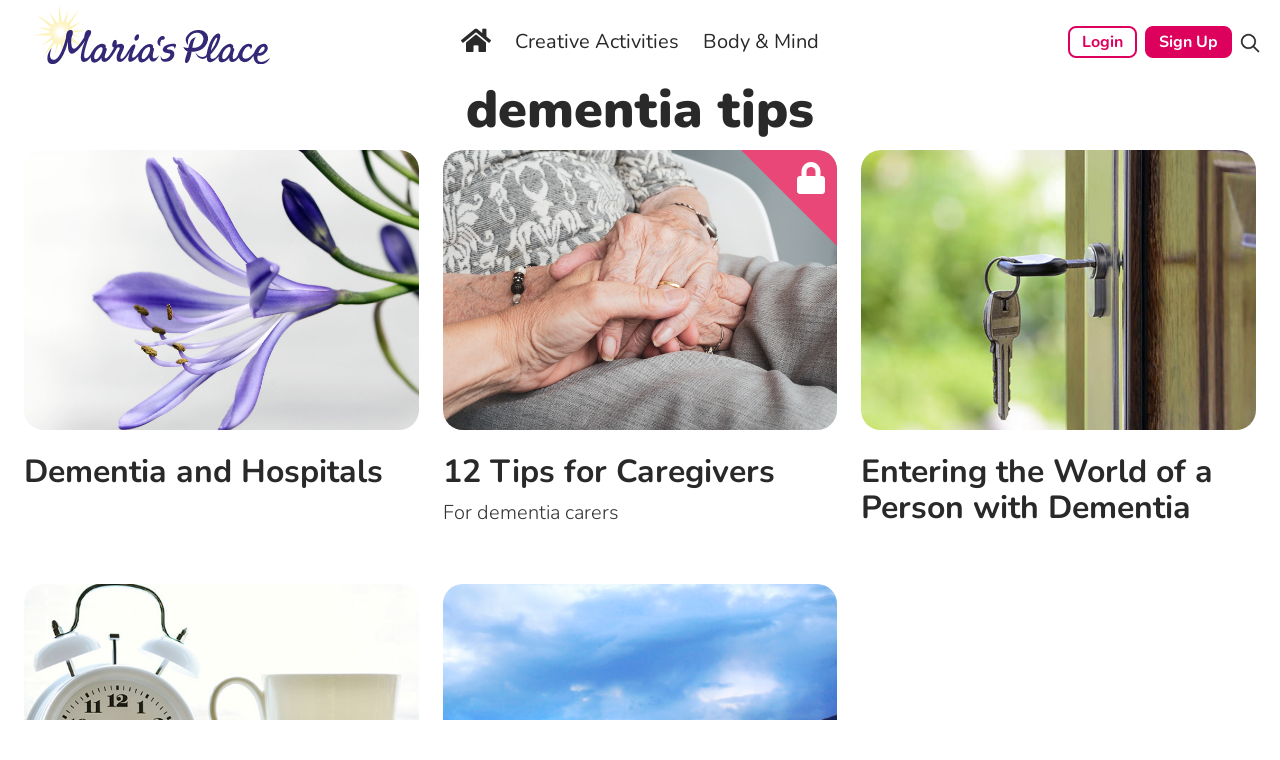

--- FILE ---
content_type: text/html; charset=UTF-8
request_url: https://mariasplace.com/tag/dementia-tips/
body_size: 18902
content:
<!DOCTYPE html><html lang="en-US"><head><link rel="apple-touch-icon" sizes="180x180" href="https://mariasplace.com/wp-content/themes/MariasPlace/apple-touch-icon.png"><link rel="icon" type="image/png" sizes="32x32" href="https://mariasplace.com/wp-content/themes/MariasPlace/favicon-32x32.png"><link rel="icon" type="image/png" sizes="16x16" href="https://mariasplace.com/wp-content/themes/MariasPlace/favicon-16x16.png"><link rel="manifest" href="https://mariasplace.com/wp-content/themes/MariasPlace/site.webmanifest"><link rel="mask-icon" href="https://mariasplace.com/wp-content/themes/MariasPlace/safari-pinned-tab.svg" color="#5bbad5"><meta name="msapplication-TileColor" content="#da532c"><meta name="theme-color" content="#ffffff"><meta charset="UTF-8"/><meta name="viewport" content="width=device-width, initial-scale=1"/><meta name="google-site-verification" content="ljrg0Hs8YWjQ8gWHlSBmtnhp2VZbVnNvWk-O7-vXJcU" /><meta http-equiv="X-UA-Compatible" content="IE=edge"/><link rel="profile" href="https://gmpg.org/xfn/11" /><meta name='robots' content='index, follow, max-image-preview:large, max-snippet:-1, max-video-preview:-1' /> <script data-optimized="1" id="cookie-law-info-gcm-var-js" src="[data-uri]" defer></script> <script data-optimized="1" id="cookie-law-info-gcm-js" type="text/javascript" src="https://mariasplace.com/wp-content/litespeed/js/16d6908ce616f1f4d29648ede0057962.js?ver=57962" defer data-deferred="1"></script> <script data-optimized="1" id="cookieyes" type="text/javascript" src="https://mariasplace.com/wp-content/litespeed/js/f359acf7536283035ac657ddfb927640.js?ver=27640" defer data-deferred="1"></script><meta name="dlm-version" content="5.1.4"><title>dementia tips - Marias Place</title><link rel="canonical" href="https://mariasplace.com/tag/dementia-tips/" /><meta property="og:locale" content="en_US" /><meta property="og:type" content="article" /><meta property="og:title" content="dementia tips - Marias Place" /><meta property="og:url" content="https://mariasplace.com/tag/dementia-tips/" /><meta property="og:site_name" content="Marias Place" /><meta name="twitter:card" content="summary_large_image" /> <script type="application/ld+json" class="yoast-schema-graph">{"@context":"https://schema.org","@graph":[{"@type":"CollectionPage","@id":"https://mariasplace.com/tag/dementia-tips/","url":"https://mariasplace.com/tag/dementia-tips/","name":"dementia tips - Marias Place","isPartOf":{"@id":"https://mariasplace.com/#website"},"primaryImageOfPage":{"@id":"https://mariasplace.com/tag/dementia-tips/#primaryimage"},"image":{"@id":"https://mariasplace.com/tag/dementia-tips/#primaryimage"},"thumbnailUrl":"https://mariasplace.com/wp-content/uploads/2023/10/Dementia-how-to-prevent-a-hospital-stay.jpg","inLanguage":"en-US"},{"@type":"ImageObject","inLanguage":"en-US","@id":"https://mariasplace.com/tag/dementia-tips/#primaryimage","url":"https://mariasplace.com/wp-content/uploads/2023/10/Dementia-how-to-prevent-a-hospital-stay.jpg","contentUrl":"https://mariasplace.com/wp-content/uploads/2023/10/Dementia-how-to-prevent-a-hospital-stay.jpg","width":1600,"height":1200,"caption":"Dementia-how-to-prevent-a-hospital-stay"},{"@type":"WebSite","@id":"https://mariasplace.com/#website","url":"https://mariasplace.com/","name":"Marias Place","description":"Activities for Seniors","publisher":{"@id":"https://mariasplace.com/#organization"},"potentialAction":[{"@type":"SearchAction","target":{"@type":"EntryPoint","urlTemplate":"https://mariasplace.com/?s={search_term_string}"},"query-input":{"@type":"PropertyValueSpecification","valueRequired":true,"valueName":"search_term_string"}}],"inLanguage":"en-US"},{"@type":"Organization","@id":"https://mariasplace.com/#organization","name":"Marias Place","url":"https://mariasplace.com/","logo":{"@type":"ImageObject","inLanguage":"en-US","@id":"https://mariasplace.com/#/schema/logo/image/","url":"https://mariasplace.com/wp-content/uploads/2022/10/MariasLoo-7.png","contentUrl":"https://mariasplace.com/wp-content/uploads/2022/10/MariasLoo-7.png","width":300,"height":91,"caption":"Marias Place"},"image":{"@id":"https://mariasplace.com/#/schema/logo/image/"}}]}</script> <link rel='dns-prefetch' href='//translate.google.com' /><link rel='dns-prefetch' href='//cdn.jsdelivr.net' /><link rel='dns-prefetch' href='//www.googletagmanager.com' /><link rel="alternate" type="application/rss+xml" title="Marias Place &raquo; Feed" href="https://mariasplace.com/feed/" /><link rel="alternate" type="application/rss+xml" title="Marias Place &raquo; Comments Feed" href="https://mariasplace.com/comments/feed/" /><link rel="alternate" type="application/rss+xml" title="Marias Place &raquo; dementia tips Tag Feed" href="https://mariasplace.com/tag/dementia-tips/feed/" /><link data-optimized="2" rel="stylesheet" href="https://mariasplace.com/wp-content/litespeed/css/7939a38d4b7325a19d6a02424bf27fb8.css?ver=eb465" /> <script data-optimized="1" type="text/javascript" src="[data-uri]" defer></script><script type="text/javascript" src="https://mariasplace.com/wp-includes/js/jquery/jquery.min.js?ver=3.7.1" id="jquery-core-js"></script> <script data-optimized="1" type="text/javascript" src="https://mariasplace.com/wp-content/litespeed/js/bb903a03a3974ed292ae1708d5ed29fc.js?ver=db974" id="jquery-migrate-js" defer data-deferred="1"></script> <script data-optimized="1" type="text/javascript" src="https://mariasplace.com/wp-content/litespeed/js/94102336fc51e7686e40c94bb90db7d1.js?ver=e04b2" id="wc-jquery-blockui-js" defer="defer" data-wp-strategy="defer"></script> <script data-optimized="1" type="text/javascript" id="wc-add-to-cart-js-extra" src="[data-uri]" defer></script> <script data-optimized="1" type="text/javascript" src="https://mariasplace.com/wp-content/litespeed/js/569ca9752c02afc743339567e8b8f547.js?ver=14ebb" id="wc-add-to-cart-js" defer="defer" data-wp-strategy="defer"></script> <script data-optimized="1" type="text/javascript" src="https://mariasplace.com/wp-content/litespeed/js/ca8d3a3657126124ecd6365dda98068f.js?ver=80cf8" id="wc-js-cookie-js" defer="defer" data-wp-strategy="defer"></script> <script data-optimized="1" type="text/javascript" id="woocommerce-js-extra" src="[data-uri]" defer></script> <script data-optimized="1" type="text/javascript" src="https://mariasplace.com/wp-content/litespeed/js/af96f251d22089e5bbea4b7a9c73060d.js?ver=7d29e" id="woocommerce-js" defer="defer" data-wp-strategy="defer"></script> <script data-optimized="1" type="text/javascript" src="https://mariasplace.com/wp-content/litespeed/js/962dcbc6f452f6613ac9d7f2bc891b8c.js?ver=91b8c" id="bootstrap-js-js" defer data-deferred="1"></script> <script data-optimized="1" type="text/javascript" src="https://mariasplace.com/wp-content/litespeed/js/a69b5dfeaab9471e22b3e829687a8204.js?ver=a8204" id="bootstrap-popper-js-js" defer data-deferred="1"></script> 
 <script type="text/javascript" src="https://www.googletagmanager.com/gtag/js?id=G-6B7YLSM42Y" id="google_gtagjs-js" defer data-deferred="1"></script> <script type="text/javascript" id="google_gtagjs-js-after" src="[data-uri]" defer></script> <link rel="EditURI" type="application/rsd+xml" title="RSD" href="https://mariasplace.com/xmlrpc.php?rsd" /><meta name="generator" content="WordPress 6.9" /><meta name="generator" content="WooCommerce 10.4.3" /><meta name="generator" content="Site Kit by Google 1.170.0" /><link rel="pingback" href="https://mariasplace.com/xmlrpc.php">
<noscript><style>.woocommerce-product-gallery{ opacity: 1 !important; }</style></noscript>
 <script type="text/javascript">/*  */

			( function( w, d, s, l, i ) {
				w[l] = w[l] || [];
				w[l].push( {'gtm.start': new Date().getTime(), event: 'gtm.js'} );
				var f = d.getElementsByTagName( s )[0],
					j = d.createElement( s ), dl = l != 'dataLayer' ? '&l=' + l : '';
				j.async = true;
				j.src = 'https://www.googletagmanager.com/gtm.js?id=' + i + dl;
				f.parentNode.insertBefore( j, f );
			} )( window, document, 'script', 'dataLayer', 'GTM-TJC23RL' );
			
/*  */</script> <link rel="icon" href="https://mariasplace.com/wp-content/uploads/2017/05/cropped-M-logo-square-100-1-32x32.jpg" sizes="32x32" /><link rel="icon" href="https://mariasplace.com/wp-content/uploads/2017/05/cropped-M-logo-square-100-1-192x192.jpg" sizes="192x192" /><link rel="apple-touch-icon" href="https://mariasplace.com/wp-content/uploads/2017/05/cropped-M-logo-square-100-1-180x180.jpg" /><meta name="msapplication-TileImage" content="https://mariasplace.com/wp-content/uploads/2017/05/cropped-M-logo-square-100-1-270x270.jpg" />
 <script data-optimized="1" src="[data-uri]" defer></script> </head><body class="archive tag tag-dementia-tips tag-1400 custom-background wp-custom-logo wp-theme-MariasPlace theme-MariasPlace et_divi_builder user-registration-page ur-settings-sidebar-show woocommerce-no-js hfeed hero-cst-user-logged-out et-pb-theme-marisplace custom theme et-db">
<noscript>
<iframe src="https://www.googletagmanager.com/ns.html?id=GTM-TJC23RL" height="0" width="0" style="display:none;visibility:hidden"></iframe>
</noscript><div id="page" class="site">
<a class="skip-link screen-reader-text" href="#content">Skip to content</a><header id="masthead" class="site-header navbar-static-top navbar-light"><div class="container-fluid"><nav class="navbar navbar-expand-lg p-0"><div class="site-logo col-lg-3 col-md-4 col-sm-6 p-0 px-md-3"><div class="navbar-brand m-0">
<a href="https://mariasplace.com/">
<img width="238" height="72" src="https://mariasplace.com/wp-content/uploads/2023/04/SiteLogo.svg" alt="Marias Place">
</a></div></div><div class="site-navigation col-lg-6"><div id="main-nav" class="collapse navbar-collapse justify-content-md-center"><ul id="menu-new-top-menu" class="navbar-nav align-items-center"><li id="menu-item-49887" class="menu-item menu-item-type-post_type menu-item-object-page menu-item-49887"><a href="https://mariasplace.com/?page_id=42681"><i class="fa fa-lg fa-home home-icon"></i></a></li><li id="menu-item-34165" class="menu-item menu-item-type-custom menu-item-object-custom menu-item-has-children menu-item-34165"><a href="/creative-activities-2/">Creative Activities</a><ul class="sub-menu"><li id="menu-item-34166" class="menu-item menu-item-type-taxonomy menu-item-object-category menu-item-34166"><a href="https://mariasplace.com/creative-activities/craft-activities/">Craft Activities</a></li><li id="menu-item-49380" class="menu-item menu-item-type-taxonomy menu-item-object-category menu-item-49380"><a href="https://mariasplace.com/creative-activities/creative-writing/">Creative Writing</a></li><li id="menu-item-34167" class="menu-item menu-item-type-taxonomy menu-item-object-category menu-item-34167"><a href="https://mariasplace.com/creative-activities/marias-journal/">Caregiver Tips</a></li><li id="menu-item-34168" class="menu-item menu-item-type-taxonomy menu-item-object-category menu-item-34168"><a href="https://mariasplace.com/creative-activities/recipes/">Recipes</a></li><li id="menu-item-34169" class="menu-item menu-item-type-taxonomy menu-item-object-category menu-item-34169"><a href="https://mariasplace.com/creative-activities/coloring-pages-for-seniors/">Coloring</a></li><li id="menu-item-34170" class="menu-item menu-item-type-taxonomy menu-item-object-category menu-item-has-children menu-item-34170"><a href="https://mariasplace.com/creative-activities/seasonal-activities/">Seasonal Activities</a><ul class="sub-menu"><li id="menu-item-34175" class="menu-item menu-item-type-taxonomy menu-item-object-category menu-item-34175"><a href="https://mariasplace.com/creative-activities/seasonal-activities/valentines-day/">Valentine&#8217;s Day</a></li><li id="menu-item-34180" class="menu-item menu-item-type-taxonomy menu-item-object-category menu-item-34180"><a href="https://mariasplace.com/creative-activities/seasonal-activities/st-patricks-day/">St. Patrick&#8217;s Day</a></li><li id="menu-item-34172" class="menu-item menu-item-type-taxonomy menu-item-object-category menu-item-34172"><a href="https://mariasplace.com/creative-activities/seasonal-activities/easter/">Easter</a></li><li id="menu-item-34174" class="menu-item menu-item-type-taxonomy menu-item-object-category menu-item-34174"><a href="https://mariasplace.com/creative-activities/seasonal-activities/thanksgiving/">Thanksgiving</a></li><li id="menu-item-34173" class="menu-item menu-item-type-taxonomy menu-item-object-category menu-item-34173"><a href="https://mariasplace.com/creative-activities/seasonal-activities/halloween/">Halloween</a></li><li id="menu-item-34171" class="menu-item menu-item-type-taxonomy menu-item-object-category menu-item-34171"><a href="https://mariasplace.com/creative-activities/seasonal-activities/christmas/">Christmas</a></li></ul></li><li id="menu-item-34176" class="menu-item menu-item-type-taxonomy menu-item-object-category menu-item-34176"><a href="https://mariasplace.com/creative-activities/stories-for-caregivers/">Caregiver Stories</a></li><li id="menu-item-49889" class="menu-item menu-item-type-post_type menu-item-object-page menu-item-49889"><a href="https://mariasplace.com/nightly-bedtime-story/">Bedtime Stories</a></li></ul></li><li id="menu-item-34181" class="menu-item menu-item-type-post_type menu-item-object-page menu-item-has-children menu-item-34181"><a href="https://mariasplace.com/body-mind-activities/">Body &#038; Mind</a><ul class="sub-menu"><li id="menu-item-34177" class="menu-item menu-item-type-taxonomy menu-item-object-category menu-item-has-children menu-item-34177"><a href="https://mariasplace.com/body-mind-activities/word-games/">Word Games</a><ul class="sub-menu"><li id="menu-item-34178" class="menu-item menu-item-type-taxonomy menu-item-object-category menu-item-34178"><a href="https://mariasplace.com/body-mind-activities/word-games/9-letter-squares/">9 Letter Squares</a></li><li id="menu-item-34179" class="menu-item menu-item-type-taxonomy menu-item-object-category menu-item-34179"><a href="https://mariasplace.com/body-mind-activities/word-games/anagram/">Anagram</a></li><li id="menu-item-34203" class="menu-item menu-item-type-taxonomy menu-item-object-category menu-item-34203"><a href="https://mariasplace.com/body-mind-activities/word-games/crosswords/">Crosswords</a></li><li id="menu-item-34189" class="menu-item menu-item-type-taxonomy menu-item-object-category menu-item-34189"><a href="https://mariasplace.com/body-mind-activities/word-games/proverbs/">Proverbs</a></li><li id="menu-item-34190" class="menu-item menu-item-type-taxonomy menu-item-object-category menu-item-34190"><a href="https://mariasplace.com/body-mind-activities/word-games/riddles-and-jokes/">Riddles and Jokes</a></li><li id="menu-item-34191" class="menu-item menu-item-type-taxonomy menu-item-object-category menu-item-34191"><a href="https://mariasplace.com/body-mind-activities/word-games/split-words/">Split words</a></li><li id="menu-item-34192" class="menu-item menu-item-type-taxonomy menu-item-object-category menu-item-34192"><a href="https://mariasplace.com/body-mind-activities/word-games/word-clues/">Word Clues</a></li><li id="menu-item-34193" class="menu-item menu-item-type-taxonomy menu-item-object-category menu-item-34193"><a href="https://mariasplace.com/body-mind-activities/word-games/word-searches/">Word Searches</a></li><li id="menu-item-34188" class="menu-item menu-item-type-taxonomy menu-item-object-category menu-item-34188"><a href="https://mariasplace.com/body-mind-activities/word-games/more-word-games/">More Word Games</a></li></ul></li><li id="menu-item-34186" class="menu-item menu-item-type-taxonomy menu-item-object-category menu-item-34186"><a href="https://mariasplace.com/body-mind-activities/quizzes-for-seniors/">Quizzes</a></li><li id="menu-item-34185" class="menu-item menu-item-type-taxonomy menu-item-object-category menu-item-34185"><a href="https://mariasplace.com/body-mind-activities/brain-games/">Brain Games</a></li><li id="menu-item-34204" class="menu-item menu-item-type-taxonomy menu-item-object-category menu-item-34204"><a href="https://mariasplace.com/body-mind-activities/sensory-activities/">Sensory Activities</a></li><li id="menu-item-34187" class="menu-item menu-item-type-taxonomy menu-item-object-category menu-item-has-children menu-item-34187"><a href="https://mariasplace.com/body-mind-activities/reflections/">Reflections</a><ul class="sub-menu"><li id="menu-item-34194" class="menu-item menu-item-type-taxonomy menu-item-object-category menu-item-34194"><a href="https://mariasplace.com/body-mind-activities/reflections/poems/">Poems</a></li><li id="menu-item-34195" class="menu-item menu-item-type-taxonomy menu-item-object-category menu-item-34195"><a href="https://mariasplace.com/body-mind-activities/reflections/quotes/">Quotes</a></li><li id="menu-item-34196" class="menu-item menu-item-type-taxonomy menu-item-object-category menu-item-34196"><a href="https://mariasplace.com/body-mind-activities/reflections/thoughts-on-life/">Thoughts on Life</a></li><li id="menu-item-34197" class="menu-item menu-item-type-taxonomy menu-item-object-category menu-item-34197"><a href="https://mariasplace.com/body-mind-activities/reflections/time-out-articles/">Time Out Articles</a></li></ul></li><li id="menu-item-34200" class="menu-item menu-item-type-taxonomy menu-item-object-category menu-item-34200"><a href="https://mariasplace.com/body-mind-activities/scenic-videos/">Scenic Videos</a></li><li id="menu-item-34198" class="menu-item menu-item-type-taxonomy menu-item-object-category menu-item-34198"><a href="https://mariasplace.com/body-mind-activities/exercise-massage/">Exercise &amp; Massage</a></li><li id="menu-item-34199" class="menu-item menu-item-type-taxonomy menu-item-object-category menu-item-34199"><a href="https://mariasplace.com/body-mind-activities/meditations/">Meditations</a></li><li id="menu-item-34202" class="menu-item menu-item-type-taxonomy menu-item-object-category menu-item-34202"><a href="https://mariasplace.com/body-mind-activities/trivia-lists/">Trivia Lists</a></li><li id="menu-item-34201" class="menu-item menu-item-type-taxonomy menu-item-object-category menu-item-34201"><a href="https://mariasplace.com/body-mind-activities/spot-the-difference/">Spot the Difference</a></li><li id="menu-item-34206" class="menu-item menu-item-type-taxonomy menu-item-object-category menu-item-34206"><a href="https://mariasplace.com/body-mind-activities/memory-games/">Memory Games</a></li><li id="menu-item-34205" class="menu-item menu-item-type-taxonomy menu-item-object-category menu-item-34205"><a href="https://mariasplace.com/body-mind-activities/senior-groups-games/">Games &amp; Groups</a></li></ul></li><li class="mmy-custom-login-logout-link menu-button menu-item"><a href="https://mariasplace.com/login/" title="Login">Login</a></li><li class="mmy-custom-login-logout-link menu-button menu-item"><a href="https://mariasplace.com/registration/?level=26" title="Sign up">Sign up</a></li></ul></div></div><div id="mobile-widget" class="col-lg-3 col-md-8 col-sm-6 pl-0 text-right">
<button class="navbar-toggler pull-right" type="button" data-bs-toggle="collapse" data-bs-target="#mobile-navigation" aria-expanded="false" aria-label="Toggle navigation">
<i class="fa fa-bars"></i>
</button><ul class="navbar-nav pull-right"><div id="google_language_translator" class="default-language-en"></div><li id="login-menu" class="nav-item user-menu"><a class="nav-link button is-secondary" href="/login">Login</a></li><li id="signup-menu" class="nav-item user-menu"><a class="nav-link button is-primary" href="/registration/">Sign up</a></li><li id="mobile-search-item" class="nav-item user-menu"><img width="20" height="20" src="https://mariasplace.com/wp-content/themes/MariasPlace/inc/assets/images/search-icon.png" alt="Search Icon"/></li></ul><div class="search_form_div"><aside id="searchformWrap" class="d-none"><form action="https://mariasplace.com/" id="searchform" method="get">
<input type="text" name="s" id="s" placeholder="Start Typing..."><em class="d-block">Press enter to begin your search</em>
<input type="hidden" name="csrf_token" value="6cd262677d513811fa4b2720c87d8d9e241289586b558aa6eb160441733a7777"></form></aside></div></div></nav></div><div id="mobile-navigation">
<i id="close-btn" class="fa fa-close"></i><div id="mobile-nav" class="mobile-nav-bar"><ul id="menu-new-top-menu-1" class="navbar-nav align-items-center"><li class="menu-item menu-item-type-post_type menu-item-object-page menu-item-49887"><a href="https://mariasplace.com/?page_id=42681"><i class="fa fa-lg fa-home home-icon"></i></a></li><li class="menu-item menu-item-type-custom menu-item-object-custom menu-item-has-children menu-item-34165"><a href="/creative-activities-2/">Creative Activities</a><ul class="sub-menu"><li class="menu-item menu-item-type-taxonomy menu-item-object-category menu-item-34166"><a href="https://mariasplace.com/creative-activities/craft-activities/">Craft Activities</a></li><li class="menu-item menu-item-type-taxonomy menu-item-object-category menu-item-49380"><a href="https://mariasplace.com/creative-activities/creative-writing/">Creative Writing</a></li><li class="menu-item menu-item-type-taxonomy menu-item-object-category menu-item-34167"><a href="https://mariasplace.com/creative-activities/marias-journal/">Caregiver Tips</a></li><li class="menu-item menu-item-type-taxonomy menu-item-object-category menu-item-34168"><a href="https://mariasplace.com/creative-activities/recipes/">Recipes</a></li><li class="menu-item menu-item-type-taxonomy menu-item-object-category menu-item-34169"><a href="https://mariasplace.com/creative-activities/coloring-pages-for-seniors/">Coloring</a></li><li class="menu-item menu-item-type-taxonomy menu-item-object-category menu-item-has-children menu-item-34170"><a href="https://mariasplace.com/creative-activities/seasonal-activities/">Seasonal Activities</a><ul class="sub-menu"><li class="menu-item menu-item-type-taxonomy menu-item-object-category menu-item-34175"><a href="https://mariasplace.com/creative-activities/seasonal-activities/valentines-day/">Valentine&#8217;s Day</a></li><li class="menu-item menu-item-type-taxonomy menu-item-object-category menu-item-34180"><a href="https://mariasplace.com/creative-activities/seasonal-activities/st-patricks-day/">St. Patrick&#8217;s Day</a></li><li class="menu-item menu-item-type-taxonomy menu-item-object-category menu-item-34172"><a href="https://mariasplace.com/creative-activities/seasonal-activities/easter/">Easter</a></li><li class="menu-item menu-item-type-taxonomy menu-item-object-category menu-item-34174"><a href="https://mariasplace.com/creative-activities/seasonal-activities/thanksgiving/">Thanksgiving</a></li><li class="menu-item menu-item-type-taxonomy menu-item-object-category menu-item-34173"><a href="https://mariasplace.com/creative-activities/seasonal-activities/halloween/">Halloween</a></li><li class="menu-item menu-item-type-taxonomy menu-item-object-category menu-item-34171"><a href="https://mariasplace.com/creative-activities/seasonal-activities/christmas/">Christmas</a></li></ul></li><li class="menu-item menu-item-type-taxonomy menu-item-object-category menu-item-34176"><a href="https://mariasplace.com/creative-activities/stories-for-caregivers/">Caregiver Stories</a></li><li class="menu-item menu-item-type-post_type menu-item-object-page menu-item-49889"><a href="https://mariasplace.com/nightly-bedtime-story/">Bedtime Stories</a></li></ul></li><li class="menu-item menu-item-type-post_type menu-item-object-page menu-item-has-children menu-item-34181"><a href="https://mariasplace.com/body-mind-activities/">Body &#038; Mind</a><ul class="sub-menu"><li class="menu-item menu-item-type-taxonomy menu-item-object-category menu-item-has-children menu-item-34177"><a href="https://mariasplace.com/body-mind-activities/word-games/">Word Games</a><ul class="sub-menu"><li class="menu-item menu-item-type-taxonomy menu-item-object-category menu-item-34178"><a href="https://mariasplace.com/body-mind-activities/word-games/9-letter-squares/">9 Letter Squares</a></li><li class="menu-item menu-item-type-taxonomy menu-item-object-category menu-item-34179"><a href="https://mariasplace.com/body-mind-activities/word-games/anagram/">Anagram</a></li><li class="menu-item menu-item-type-taxonomy menu-item-object-category menu-item-34203"><a href="https://mariasplace.com/body-mind-activities/word-games/crosswords/">Crosswords</a></li><li class="menu-item menu-item-type-taxonomy menu-item-object-category menu-item-34189"><a href="https://mariasplace.com/body-mind-activities/word-games/proverbs/">Proverbs</a></li><li class="menu-item menu-item-type-taxonomy menu-item-object-category menu-item-34190"><a href="https://mariasplace.com/body-mind-activities/word-games/riddles-and-jokes/">Riddles and Jokes</a></li><li class="menu-item menu-item-type-taxonomy menu-item-object-category menu-item-34191"><a href="https://mariasplace.com/body-mind-activities/word-games/split-words/">Split words</a></li><li class="menu-item menu-item-type-taxonomy menu-item-object-category menu-item-34192"><a href="https://mariasplace.com/body-mind-activities/word-games/word-clues/">Word Clues</a></li><li class="menu-item menu-item-type-taxonomy menu-item-object-category menu-item-34193"><a href="https://mariasplace.com/body-mind-activities/word-games/word-searches/">Word Searches</a></li><li class="menu-item menu-item-type-taxonomy menu-item-object-category menu-item-34188"><a href="https://mariasplace.com/body-mind-activities/word-games/more-word-games/">More Word Games</a></li></ul></li><li class="menu-item menu-item-type-taxonomy menu-item-object-category menu-item-34186"><a href="https://mariasplace.com/body-mind-activities/quizzes-for-seniors/">Quizzes</a></li><li class="menu-item menu-item-type-taxonomy menu-item-object-category menu-item-34185"><a href="https://mariasplace.com/body-mind-activities/brain-games/">Brain Games</a></li><li class="menu-item menu-item-type-taxonomy menu-item-object-category menu-item-34204"><a href="https://mariasplace.com/body-mind-activities/sensory-activities/">Sensory Activities</a></li><li class="menu-item menu-item-type-taxonomy menu-item-object-category menu-item-has-children menu-item-34187"><a href="https://mariasplace.com/body-mind-activities/reflections/">Reflections</a><ul class="sub-menu"><li class="menu-item menu-item-type-taxonomy menu-item-object-category menu-item-34194"><a href="https://mariasplace.com/body-mind-activities/reflections/poems/">Poems</a></li><li class="menu-item menu-item-type-taxonomy menu-item-object-category menu-item-34195"><a href="https://mariasplace.com/body-mind-activities/reflections/quotes/">Quotes</a></li><li class="menu-item menu-item-type-taxonomy menu-item-object-category menu-item-34196"><a href="https://mariasplace.com/body-mind-activities/reflections/thoughts-on-life/">Thoughts on Life</a></li><li class="menu-item menu-item-type-taxonomy menu-item-object-category menu-item-34197"><a href="https://mariasplace.com/body-mind-activities/reflections/time-out-articles/">Time Out Articles</a></li></ul></li><li class="menu-item menu-item-type-taxonomy menu-item-object-category menu-item-34200"><a href="https://mariasplace.com/body-mind-activities/scenic-videos/">Scenic Videos</a></li><li class="menu-item menu-item-type-taxonomy menu-item-object-category menu-item-34198"><a href="https://mariasplace.com/body-mind-activities/exercise-massage/">Exercise &amp; Massage</a></li><li class="menu-item menu-item-type-taxonomy menu-item-object-category menu-item-34199"><a href="https://mariasplace.com/body-mind-activities/meditations/">Meditations</a></li><li class="menu-item menu-item-type-taxonomy menu-item-object-category menu-item-34202"><a href="https://mariasplace.com/body-mind-activities/trivia-lists/">Trivia Lists</a></li><li class="menu-item menu-item-type-taxonomy menu-item-object-category menu-item-34201"><a href="https://mariasplace.com/body-mind-activities/spot-the-difference/">Spot the Difference</a></li><li class="menu-item menu-item-type-taxonomy menu-item-object-category menu-item-34206"><a href="https://mariasplace.com/body-mind-activities/memory-games/">Memory Games</a></li><li class="menu-item menu-item-type-taxonomy menu-item-object-category menu-item-34205"><a href="https://mariasplace.com/body-mind-activities/senior-groups-games/">Games &amp; Groups</a></li></ul></li><li class="mmy-custom-login-logout-link menu-button menu-item"><a href="https://mariasplace.com/login/" title="Login">Login</a></li><li class="mmy-custom-login-logout-link menu-button menu-item"><a href="https://mariasplace.com/registration/?level=26" title="Sign up">Sign up</a></li></ul></div></div></header><div id="content" class="site-content"><div id="nav_crumb" class="nav_crumb" ><a href="https://mariasplace.com">Home</a>   <span class="current-menu-text1"></span><span class="current">Posts tagged "dementia tips"</span></div><section id="primary" class="content-area col-sm-12 col-lg-12"><div id="main" class="site-main" role="main"><header class="page-header"><h1 class="page-title section-main-title">dementia tips</h1></header><div class="col-md-12"><div class="row-"><div class="grid-container grid-3"><div class="grid-item loop-items"><div class="post-item h-100 video"><div class="post-item-body"><div class="post-thumbnail mb-4"><div class="video-play-button"><a href="https://mariasplace.com/dementia-and-hospitals/" class="fa fa-play"></a></div><span class="membership-status free d-none"><span class="back"></span></span>                <a href="https://mariasplace.com/dementia-and-hospitals/" rel="bookmark"> <span class="img-overlay" style="background-image:url(https://mariasplace.com/wp-content/uploads/2023/10/Dementia-how-to-prevent-a-hospital-stay.jpg);background-size: cover;background-position: center;"></span></a></div><div class="post-item-content mb-4"><h4><a class="post-item-title" href="https://mariasplace.com/dementia-and-hospitals/" rel="bookmark">Dementia and Hospitals</a></h4></div></div></div></div><div class="grid-item loop-items"><div class="post-item h-100 "><div class="post-item-body"><div class="post-thumbnail mb-4">
<span class="membership-status paid" data-url="https://mariasplace.com/12-tips-for-caregivers/" ><i class="fa fa-lock" data-bs-toggle="modal" data-bs-target="#Registeration"></i><span data-bs-toggle="modal" data-bs-target="#Registeration" class="back"></span></span>                <span class="paid_feature_img" data-url="https://mariasplace.com/12-tips-for-caregivers/" data-bs-toggle="modal" data-bs-target="#Registeration"> <span class="img-overlay" style="background-image:url(https://mariasplace.com/wp-content/uploads/2023/03/Tips-for-caregivers-thumbnail.jpg);background-size: cover;background-position: center;"></span></span></div><div class="post-item-content mb-4"><h4 class="post-item-title paid_title" data-url="https://mariasplace.com/12-tips-for-caregivers/" data-bs-toggle="modal" data-bs-target="#Registeration">12 Tips for Caregivers</h4><p class="post-item-text mb-0">For dementia carers</p></div></div></div></div><div class="grid-item loop-items"><div class="post-item h-100 video"><div class="post-item-body"><div class="post-thumbnail mb-4"><div class="video-play-button"><a href="https://mariasplace.com/entering-the-world-of-a-person-with-dementia/" class="fa fa-play"></a></div><span class="membership-status free d-none"><span class="back"></span></span>                <a href="https://mariasplace.com/entering-the-world-of-a-person-with-dementia/" rel="bookmark"> <span class="img-overlay" style="background-image:url(https://mariasplace.com/wp-content/uploads/2019/05/Entering-the-world-of-a-person-with-dementia-2.jpg);background-size: cover;background-position: center;"></span></a></div><div class="post-item-content mb-4"><h4><a class="post-item-title" href="https://mariasplace.com/entering-the-world-of-a-person-with-dementia/" rel="bookmark">Entering the World of a Person with Dementia</a></h4></div></div></div></div><div class="grid-item loop-items"><div class="post-item h-100 video"><div class="post-item-body"><div class="post-thumbnail mb-4"><div class="video-play-button"><a href="https://mariasplace.com/setting-a-routine/" class="fa fa-play"></a></div><span class="membership-status free d-none"><span class="back"></span></span>                <a href="https://mariasplace.com/setting-a-routine/" rel="bookmark"> <span class="img-overlay" style="background-image:url(https://mariasplace.com/wp-content/uploads/2019/07/Setting-a-routine-thumbnail-1.jpg);background-size: cover;background-position: center;"></span></a></div><div class="post-item-content mb-4"><h4><a class="post-item-title" href="https://mariasplace.com/setting-a-routine/" rel="bookmark">Setting a Routine</a></h4></div></div></div></div><div class="grid-item loop-items"><div class="post-item h-100 "><div class="post-item-body"><div class="post-thumbnail mb-4">
<span class="membership-status free d-none"><span class="back"></span></span>                <a href="https://mariasplace.com/time-out-water/" rel="bookmark"> <span class="img-overlay" style="background-image:url(https://mariasplace.com/wp-content/uploads/2017/06/Blue-sky-MP2-1.jpg);background-size: cover;background-position: center;"></span></a></div><div class="post-item-content mb-4"><h4><a class="post-item-title" href="https://mariasplace.com/time-out-water/" rel="bookmark">Water</a></h4><p class="post-item-text mb-0">The Benefits</p></div></div></div></div></div></div></div></div></section></div><div id="footer-promotion" class="py-5 bg-light"><div class="container"><div class="col-md-9 mx-auto text-center"><div class="grid-item"><div id="block-14" class="widget widget_block"><div class="footer-logo">
<img loading="lazy" decoding="async" class="mb-3" src="/wp-content/uploads/2019/06/MariasPlaceLogo-640v2-cropped.png" alt="footer logo" width="250" height="65"></div><p class="font-24">
At Maria's Place we believe that activity and lifelong learning are cornerstones for a fulfilling life. We are committed to guiding caregivers to engage fully with those they care for in a meaningful and heartfelt way.</p></div></div></div></div></div><div id="footer-widget" class="row m-0 py-0 bg-light"><div class="container footer-wid2"><div class="row"><div class="col-sm-6 col-lg-4 col-12"><section id="nav_menu-5" class="widget widget_nav_menu"><h3 class="widget-title">Quick Links</h3><div class="menu-quick-links-container"><ul id="menu-quick-links" class="menu"><li id="menu-item-49890" class="menu-item menu-item-type-post_type menu-item-object-page menu-item-49890"><a href="https://mariasplace.com/about-us/">About Us</a></li><li id="menu-item-49892" class="menu-item menu-item-type-post_type menu-item-object-page menu-item-49892"><a href="https://mariasplace.com/contact/">Contact us</a></li><li id="menu-item-49891" class="menu-item menu-item-type-post_type menu-item-object-page menu-item-privacy-policy menu-item-49891"><a rel="privacy-policy" href="https://mariasplace.com/privacy-policy/">Privacy Policy</a></li><li id="menu-item-49894" class="menu-item menu-item-type-post_type menu-item-object-page menu-item-49894"><a href="https://mariasplace.com/sitemap/">Sitemap</a></li></ul></div></section></div><div class="col-sm-6 col-lg-4 col-12"><section id="recent-posts-3" class="widget widget_recent_entries"><h3 class="widget-title">New Activities</h3><ul><li>
<a href="https://mariasplace.com/valentines-true-or-false-quiz/">Valentine&#8217;s True or False Quiz</a></li><li>
<a href="https://mariasplace.com/sensory-activities-for-seniors-engaging-the-five-senses/">Sensory Activities for Seniors, Engaging the Five Senses</a></li><li>
<a href="https://mariasplace.com/seasons-of-the-year-quiz-for-dementia-and-older-adults/">Seasons of the Year Quiz for Dementia and Older Adults</a></li></ul></section></div><div class="col-sm-12 col-lg-4 col-12"><section id="text-2" class="widget widget_text"><h3 class="widget-title">Visit Us on Social Media</h3><div class="textwidget"><ul id="social"><li><a href="https://twitter.com/mariasplacecom" target="_blank" rel="noopener"><img decoding="async" src="https://mariasplace.com/wp-content/uploads/2021/04/twitter.png" alt="Facebook" /></a></li><li><a href="https://www.facebook.com/mariasplacecom/" target="_blank" rel="noopener"><img decoding="async" src="https://mariasplace.com/wp-content/uploads/2021/04/facebook-1.png" alt="Twitter" /></a></li><li><a href="https://www.pinterest.com/seniorsactivities/_saved/" target="_blank" rel="noopener"><img decoding="async" src="https://mariasplace.com/wp-content/uploads/2021/04/pinterest.png" alt="pinterset" /></a></li><li><a href="https://www.linkedin.com/company/maria%27s-place" target="_blank" rel="noopener"><img decoding="async" src="https://mariasplace.com/wp-content/uploads/2021/04/linkedin-1.png" alt="LinkedIn" /></a></li></ul></div></section></div></div></div></div><footer id="colophon" class="site-footer bg-light"><div class="container pt-3 pb-3"><div class="row"><div class="col-md-12"><div class="site-info text-center">
&copy; 2026 <a href="https://mariasplace.com/about-us">Marias Place</a>                        <small class="sep"> | </small>
<a class="credits" href="/terms-and-conditions/" target="_blank" title="Terms & conditions"><small>Terms & Conditions</small></a></div></div></div></div></footer></div> <script type="speculationrules">{"prefetch":[{"source":"document","where":{"and":[{"href_matches":"/*"},{"not":{"href_matches":["/wp-*.php","/wp-admin/*","/wp-content/uploads/*","/wp-content/*","/wp-content/plugins/*","/wp-content/themes/MariasPlace/*","/*\\?(.+)"]}},{"not":{"selector_matches":"a[rel~=\"nofollow\"]"}},{"not":{"selector_matches":".no-prefetch, .no-prefetch a"}}]},"eagerness":"conservative"}]}</script> <div id='glt-footer'></div><script data-optimized="1" src="[data-uri]" defer></script> <script data-optimized="1" type='text/javascript' src="[data-uri]" defer></script> <script data-optimized="1" type="text/javascript" src="https://mariasplace.com/wp-content/litespeed/js/bd901a634badf2b0464ffb02e3775dd8.js?ver=a9e8f" id="wp-hooks-js" defer data-deferred="1"></script> <script data-optimized="1" type="text/javascript" src="https://mariasplace.com/wp-content/litespeed/js/324806576e0f42f2acdbccf8591a2fb6.js?ver=3f51a" id="wp-i18n-js" defer data-deferred="1"></script> <script data-optimized="1" type="text/javascript" id="wp-i18n-js-after" src="[data-uri]" defer></script> <script data-optimized="1" type="text/javascript" src="https://mariasplace.com/wp-content/litespeed/js/08f9d93db841d06f317c7953e4705649.js?ver=887c2" id="swv-js" defer data-deferred="1"></script> <script data-optimized="1" type="text/javascript" id="contact-form-7-js-before" src="[data-uri]" defer></script> <script data-optimized="1" type="text/javascript" src="https://mariasplace.com/wp-content/litespeed/js/7d99c3ae2e366170be36bd5ccd6b86ea.js?ver=1a079" id="contact-form-7-js" defer data-deferred="1"></script> <script data-optimized="1" type="text/javascript" src="https://mariasplace.com/wp-content/litespeed/js/1f8b2789ec6b3a0896613dcbbb20a228.js?ver=94525" id="scripts-js" defer data-deferred="1"></script> <script type="text/javascript" src="//translate.google.com/translate_a/element.js?cb=GoogleLanguageTranslatorInit" id="scripts-google-js" defer data-deferred="1"></script> <script data-optimized="1" type="text/javascript" id="dlm-xhr-js-extra" src="[data-uri]" defer></script> <script data-optimized="1" type="text/javascript" id="dlm-xhr-js-before" src="[data-uri]" defer></script> <script data-optimized="1" type="text/javascript" src="https://mariasplace.com/wp-content/litespeed/js/3ac61e1b1f34eb9fa46d4adb4e832752.js?ver=db85d" id="dlm-xhr-js" defer data-deferred="1"></script> <script data-optimized="1" type="text/javascript" id="dlm-xhr-js-after" src="[data-uri]" defer></script> <script data-optimized="1" type="text/javascript" id="MariasPlace-themejs-js-extra" src="[data-uri]" defer></script> <script data-optimized="1" type="text/javascript" src="https://mariasplace.com/wp-content/litespeed/js/5a6f2b5e947fb9fb1f37d9589a8f30d1.js?ver=19710" id="MariasPlace-themejs-js" defer data-deferred="1"></script> <script data-optimized="1" type="text/javascript" src="https://mariasplace.com/wp-content/litespeed/js/ee4c213ac1552519cd8312297a681f30.js?ver=3ff71" id="MariasPlace-skip-link-focus-fix-js" defer data-deferred="1"></script> <script data-optimized="1" type="text/javascript" src="https://mariasplace.com/wp-content/litespeed/js/aea16c194bfdba68740bd55142c145d0.js?ver=2d9e5" id="fitvids-js" defer data-deferred="1"></script> <script data-optimized="1" type="text/javascript" id="divi-builder-custom-script-js-extra" src="[data-uri]" defer></script> <script data-optimized="1" type="text/javascript" src="https://mariasplace.com/wp-content/litespeed/js/c640146ee6d8b5472b2dfe9a262f2ace.js?ver=0aa80" id="divi-builder-custom-script-js" defer data-deferred="1"></script> <script data-optimized="1" type="text/javascript" src="https://mariasplace.com/wp-content/litespeed/js/0eb2b33f26971b67218a592047e48007.js?ver=b942e" id="et-core-common-js" defer data-deferred="1"></script> <script id="wp-emoji-settings" type="application/json">{"baseUrl":"https://s.w.org/images/core/emoji/17.0.2/72x72/","ext":".png","svgUrl":"https://s.w.org/images/core/emoji/17.0.2/svg/","svgExt":".svg","source":{"concatemoji":"https://mariasplace.com/wp-includes/js/wp-emoji-release.min.js?ver=6.9"}}</script> <script type="module">/*  */
/*! This file is auto-generated */
const a=JSON.parse(document.getElementById("wp-emoji-settings").textContent),o=(window._wpemojiSettings=a,"wpEmojiSettingsSupports"),s=["flag","emoji"];function i(e){try{var t={supportTests:e,timestamp:(new Date).valueOf()};sessionStorage.setItem(o,JSON.stringify(t))}catch(e){}}function c(e,t,n){e.clearRect(0,0,e.canvas.width,e.canvas.height),e.fillText(t,0,0);t=new Uint32Array(e.getImageData(0,0,e.canvas.width,e.canvas.height).data);e.clearRect(0,0,e.canvas.width,e.canvas.height),e.fillText(n,0,0);const a=new Uint32Array(e.getImageData(0,0,e.canvas.width,e.canvas.height).data);return t.every((e,t)=>e===a[t])}function p(e,t){e.clearRect(0,0,e.canvas.width,e.canvas.height),e.fillText(t,0,0);var n=e.getImageData(16,16,1,1);for(let e=0;e<n.data.length;e++)if(0!==n.data[e])return!1;return!0}function u(e,t,n,a){switch(t){case"flag":return n(e,"\ud83c\udff3\ufe0f\u200d\u26a7\ufe0f","\ud83c\udff3\ufe0f\u200b\u26a7\ufe0f")?!1:!n(e,"\ud83c\udde8\ud83c\uddf6","\ud83c\udde8\u200b\ud83c\uddf6")&&!n(e,"\ud83c\udff4\udb40\udc67\udb40\udc62\udb40\udc65\udb40\udc6e\udb40\udc67\udb40\udc7f","\ud83c\udff4\u200b\udb40\udc67\u200b\udb40\udc62\u200b\udb40\udc65\u200b\udb40\udc6e\u200b\udb40\udc67\u200b\udb40\udc7f");case"emoji":return!a(e,"\ud83e\u1fac8")}return!1}function f(e,t,n,a){let r;const o=(r="undefined"!=typeof WorkerGlobalScope&&self instanceof WorkerGlobalScope?new OffscreenCanvas(300,150):document.createElement("canvas")).getContext("2d",{willReadFrequently:!0}),s=(o.textBaseline="top",o.font="600 32px Arial",{});return e.forEach(e=>{s[e]=t(o,e,n,a)}),s}function r(e){var t=document.createElement("script");t.src=e,t.defer=!0,document.head.appendChild(t)}a.supports={everything:!0,everythingExceptFlag:!0},new Promise(t=>{let n=function(){try{var e=JSON.parse(sessionStorage.getItem(o));if("object"==typeof e&&"number"==typeof e.timestamp&&(new Date).valueOf()<e.timestamp+604800&&"object"==typeof e.supportTests)return e.supportTests}catch(e){}return null}();if(!n){if("undefined"!=typeof Worker&&"undefined"!=typeof OffscreenCanvas&&"undefined"!=typeof URL&&URL.createObjectURL&&"undefined"!=typeof Blob)try{var e="postMessage("+f.toString()+"("+[JSON.stringify(s),u.toString(),c.toString(),p.toString()].join(",")+"));",a=new Blob([e],{type:"text/javascript"});const r=new Worker(URL.createObjectURL(a),{name:"wpTestEmojiSupports"});return void(r.onmessage=e=>{i(n=e.data),r.terminate(),t(n)})}catch(e){}i(n=f(s,u,c,p))}t(n)}).then(e=>{for(const n in e)a.supports[n]=e[n],a.supports.everything=a.supports.everything&&a.supports[n],"flag"!==n&&(a.supports.everythingExceptFlag=a.supports.everythingExceptFlag&&a.supports[n]);var t;a.supports.everythingExceptFlag=a.supports.everythingExceptFlag&&!a.supports.flag,a.supports.everything||((t=a.source||{}).concatemoji?r(t.concatemoji):t.wpemoji&&t.twemoji&&(r(t.twemoji),r(t.wpemoji)))});
//# sourceURL=https://mariasplace.com/wp-includes/js/wp-emoji-loader.min.js
/*  */</script> <script data-optimized="1" type="text/javascript" src="[data-uri]" defer></script> <script data-optimized="1" src="https://mariasplace.com/wp-content/litespeed/js/5cc95dbabc56b12044ff0a522fc9302c.js?ver=9302c" defer data-deferred="1"></script>  <script data-optimized="1" type="text/javascript" src="[data-uri]" defer></script> <script data-optimized="1" src="[data-uri]" defer></script> <span class="back-top"><i class="fa fa-angle-up"></i></span><script defer src="https://static.cloudflareinsights.com/beacon.min.js/vcd15cbe7772f49c399c6a5babf22c1241717689176015" integrity="sha512-ZpsOmlRQV6y907TI0dKBHq9Md29nnaEIPlkf84rnaERnq6zvWvPUqr2ft8M1aS28oN72PdrCzSjY4U6VaAw1EQ==" data-cf-beacon='{"version":"2024.11.0","token":"d5ca91fba4b545949aa0d816e386a57e","r":1,"server_timing":{"name":{"cfCacheStatus":true,"cfEdge":true,"cfExtPri":true,"cfL4":true,"cfOrigin":true,"cfSpeedBrain":true},"location_startswith":null}}' crossorigin="anonymous"></script>
</body></html>
<!-- Page optimized by LiteSpeed Cache @2026-01-18 15:25:19 -->

<!-- Page cached by LiteSpeed Cache 7.6.2 on 2026-01-18 15:25:19 -->

--- FILE ---
content_type: application/javascript
request_url: https://mariasplace.com/wp-content/litespeed/js/5cc95dbabc56b12044ff0a522fc9302c.js?ver=9302c
body_size: 1698
content:
/*! MagicMouse.js - v1.1
* A lightweight javascript library to create some amazing effects for the mouse (cursor) on your website
* https://github.com/dshongphuc/magic-mouse-js
* Copyright (c) 2020 Phuc H. <dshongphuc@gmail.com> under MIT license; */
"use strict";function magicMouse(e){if(!Modernizr.touchevents){if((e=e||{}).outerWidth=e.outerWidth||30,e.outerHeight=e.outerHeight||30,e.cursorOuter=e.cursorOuter||"circle-basic",e.hoverEffect=e.hoverEffect||"circle-move",e.hoverItemMove=e.hoverItemMove||!1,e.defaultCursor=e.defaultCursor||!1,"disable"!=e.cursorOuter){var t=document.createElement("div");t.setAttribute("id","magicMouseCursor"),document.body.appendChild(t);var o=document.getElementById("magicMouseCursor")}if(!e.defaultCursor){document.body.style.cursor="none";var s=document.createElement("div");s.setAttribute("id","magicPointer"),document.body.appendChild(s);var r=document.getElementById("magicPointer")}if(o){o.style.width=e.outerWidth+"px",o.style.height=e.outerHeight+"px";var n=e.outerWidth,i=e.outerHeight,a=e.outerWidth,l=e.outerHeight}var c=0,d=0,u=0,f=0,h=!1;document.addEventListener("mousemove",(function(e){u=e.clientX,f=e.clientY,setTimeout(()=>{h||(c=e.clientX-n/2,d=e.clientY-i/2)},50)})),document.querySelectorAll(".magic-hover").forEach((t,o)=>{t.addEventListener("mouseenter",o=>{switch(e.hoverEffect){case"circle-move":v(t),e.hoverItemMove&&b(o,t);break;case"pointer-blur":g(t,"pointer-blur");break;case"pointer-overlay":g(t,"pointer-overlay")}}),t.addEventListener("mouseleave",o=>{switch(t.style.transform="translate3d(0,0,0)",e.hoverEffect){case"circle-move":p();break;case"pointer-blur":y("pointer-blur");break;case"pointer-overlay":y("pointer-overlay")}})});var m=()=>{o&&(o.style.transform="matrix(1, 0, 0, 1, "+c+", "+d+")",o.style.width=n+"px",o.style.height=i+"px"),r&&(r.style.transform="matrix(1, 0, 0, 1, "+u+", "+f+") translate3d(-50%, -50%, 0)"),requestAnimationFrame(m)};requestAnimationFrame(m);const v=e=>{if(h=!0,o){o.style.transition="transform 0.2s, width 0.3s, height 0.3s, border-radius 0.2s",o.classList.add("is-hover");var t=event.currentTarget.getBoundingClientRect();e.classList.contains("magic-hover__square")?(o.classList.add("cursor-square"),c=t.left,d=t.top,n=t.width,i=t.height):(c=t.left,d=t.top,n=t.width,i=t.height)}r&&r.classList.add("is-hover")},p=()=>{h=!1,o&&(n=a,i=l,o.style.transition="transform 0.07s, width 0.3s, height 0.3s, border-radius 0.2s",o.classList.remove("cursor-square"),o.classList.remove("is-hover")),r&&r.classList.remove("is-hover")},g=(e,t)=>{r&&r.classList.add(t)},y=e=>{r&&r.classList.remove(e)},b=(e,t)=>{e.clientX,e.clientY,t.addEventListener("mousemove",e=>{t.style.transform="matrix(1,0,0,1,"+(e.offsetX-e.target.offsetWidth/2)/2+", "+(e.offsetY-e.target.offsetHeight/2)/2+")"})}}}
/*! modernizr 3.6.0 (Custom Build) | MIT *
 * https://modernizr.com/download/?-touchevents-setclasses !*/!function(e,t,o){function s(e,t){return typeof e===t}function r(){return"function"!=typeof t.createElement?t.createElement(arguments[0]):f?t.createElementNS.call(t,"http://www.w3.org/2000/svg",arguments[0]):t.createElement.apply(t,arguments)}function n(){var e=t.body;return e||((e=r(f?"svg":"body")).fake=!0),e}var i=[],a=[],l={_version:"3.6.0",_config:{classPrefix:"",enableClasses:!0,enableJSClass:!0,usePrefixes:!0},_q:[],on:function(e,t){var o=this;setTimeout((function(){t(o[e])}),0)},addTest:function(e,t,o){a.push({name:e,fn:t,options:o})},addAsyncTest:function(e){a.push({name:null,fn:e})}},c=function(){};c.prototype=l,c=new c;var d=l._config.usePrefixes?" -webkit- -moz- -o- -ms- ".split(" "):["",""];l._prefixes=d;var u=t.documentElement,f="svg"===u.nodeName.toLowerCase(),h=l.testStyles=function(e,o,s,i){var a,l,c,d,f="modernizr",h=r("div"),m=n();if(parseInt(s,10))for(;s--;)(c=r("div")).id=i?i[s]:f+(s+1),h.appendChild(c);return(a=r("style")).type="text/css",a.id="s"+f,(m.fake?m:h).appendChild(a),m.appendChild(h),a.styleSheet?a.styleSheet.cssText=e:a.appendChild(t.createTextNode(e)),h.id=f,m.fake&&(m.style.background="",m.style.overflow="hidden",d=u.style.overflow,u.style.overflow="hidden",u.appendChild(m)),l=o(h,e),m.fake?(m.parentNode.removeChild(m),u.style.overflow=d,u.offsetHeight):h.parentNode.removeChild(h),!!l};c.addTest("touchevents",(function(){var o;if("ontouchstart"in e||e.DocumentTouch&&t instanceof DocumentTouch)o=!0;else{var s=["@media (",d.join("touch-enabled),("),"heartz",")","{#modernizr{top:9px;position:absolute}}"].join("");h(s,(function(e){o=9===e.offsetTop}))}return o})),function(){var e,t,o,r,n,l;for(var d in a)if(a.hasOwnProperty(d)){if(e=[],(t=a[d]).name&&(e.push(t.name.toLowerCase()),t.options&&t.options.aliases&&t.options.aliases.length))for(o=0;o<t.options.aliases.length;o++)e.push(t.options.aliases[o].toLowerCase());for(r=s(t.fn,"function")?t.fn():t.fn,n=0;n<e.length;n++)1===(l=e[n].split(".")).length?c[l[0]]=r:(!c[l[0]]||c[l[0]]instanceof Boolean||(c[l[0]]=new Boolean(c[l[0]])),c[l[0]][l[1]]=r),i.push((r?"":"no-")+l.join("-"))}}(),function(e){var t=u.className,o=c._config.classPrefix||"";if(f&&(t=t.baseVal),c._config.enableJSClass){var s=new RegExp("(^|\\s)"+o+"no-js(\\s|$)");t=t.replace(s,"$1"+o+"js$2")}c._config.enableClasses&&(t+=" "+o+e.join(" "+o),f?u.className.baseVal=t:u.className=t)}(i),delete l.addTest,delete l.addAsyncTest;for(var m=0;m<c._q.length;m++)c._q[m]();e.Modernizr=c}(window,document)
;